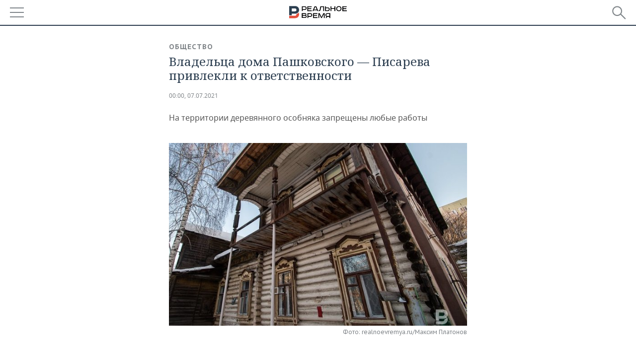

--- FILE ---
content_type: application/javascript
request_url: https://smi2.ru/counter/settings?payload=CMDnAhjlr7-xvDM6JDczZGJhMTEyLTZhNTctNGEwMC1hM2E0LWRhZGI2ZjRlMTRhZA&cb=_callbacks____0mkgoxed0
body_size: 1511
content:
_callbacks____0mkgoxed0("[base64]");